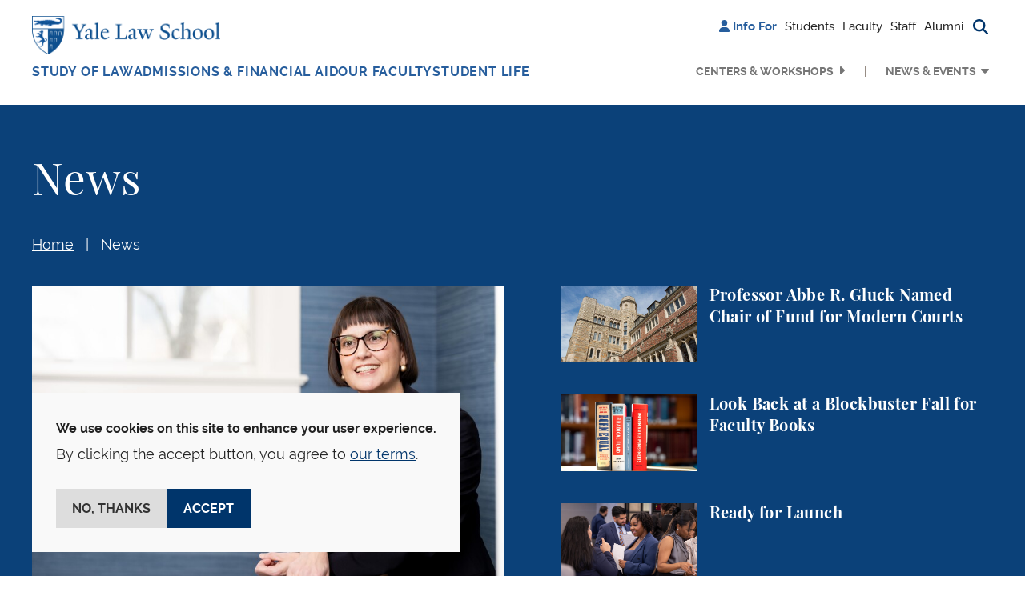

--- FILE ---
content_type: text/html; charset=UTF-8
request_url: https://law.yale.edu/yls-today/news?field_release_date_value%5Bvalue%5D%5Byear%5D=2007&tid=336&field_release_date_value%5Bvalue%5D%5Byear%5D=2015
body_size: 17947
content:

<!DOCTYPE html>
<html lang="en" dir="ltr" prefix="og: https://ogp.me/ns#" class="h-100">
  <head>
    <meta charset="utf-8" />
<noscript><style>form.antibot * :not(.antibot-message) { display: none !important; }</style>
</noscript><meta name="robots" content="max-image-preview:large" />
<link rel="canonical" href="https://law.yale.edu/yls-today/news" />
<meta name="rights" content="© Yale Law School" />
<meta property="og:site_name" content="Yale Law School" />
<meta property="og:title" content="News" />
<meta property="og:phone_number" content="2034324992" />
<meta name="twitter:card" content="summary_large_image" />
<meta name="twitter:title" content="News" />
<meta name="twitter:site:id" content="59226213" />
<meta name="twitter:creator" content="@YaleLawSch" />
<meta name="google-site-verification" content="luKXbTuyvvX2nnIuDI7T85Xcgl-v0g8ZT7-StWwFcdU" />
<meta name="Generator" content="Drupal 11 (https://www.drupal.org)" />
<meta name="MobileOptimized" content="width" />
<meta name="HandheldFriendly" content="true" />
<meta name="viewport" content="width=device-width, initial-scale=1.0" />
<script type="application/ld+json">{
    "@context": "https://schema.org",
    "@type": "BreadcrumbList",
    "itemListElement": [
        {
            "@type": "ListItem",
            "position": 1,
            "name": "Home",
            "item": "https://law.yale.edu/"
        },
        {
            "@type": "ListItem",
            "position": 2,
            "name": "YLS Today",
            "item": "https://law.yale.edu/yls-today"
        },
        {
            "@type": "ListItem",
            "position": 3,
            "name": "News"
        }
    ]
}</script>
<link rel="icon" href="/themes/custom/yls_main/favicon.ico" type="image/vnd.microsoft.icon" />

    <title>News | Yale Law School</title>
    <link rel="stylesheet" media="all" href="/sites/default/files/css/css_uaE0p3BuWU_xg3M2U9vyAXTdEWGVI1ol2NvJ1cdWysQ.css?delta=0&amp;language=en&amp;theme=yls_main&amp;include=[base64]" />
<link rel="stylesheet" media="all" href="/sites/default/files/css/css_1zYj92Qp502v1TdTf2Ao7uJuNOoxWJFJE8ZNQ_51Qvc.css?delta=1&amp;language=en&amp;theme=yls_main&amp;include=[base64]" />
<link rel="stylesheet" media="print" href="/sites/default/files/css/css_IHFb3Hr3g8qvTa_fQzvZNBeCRjgmu3VQThyrpRkbDZs.css?delta=2&amp;language=en&amp;theme=yls_main&amp;include=[base64]" />
<link rel="stylesheet" media="all" href="/sites/default/files/css/css_1Yeal7BEzOFYft09SxUYmwB5I32CemHecKwC893Rn-0.css?delta=3&amp;language=en&amp;theme=yls_main&amp;include=[base64]" />

    <script type="application/json" data-drupal-selector="drupal-settings-json">{"path":{"baseUrl":"\/","pathPrefix":"","currentPath":"yls-today\/news","currentPathIsAdmin":false,"isFront":false,"currentLanguage":"en","currentQuery":{"field_release_date_value":{"value":{"year":"2015"}},"tid":"336"}},"pluralDelimiter":"\u0003","suppressDeprecationErrors":true,"ajaxPageState":{"libraries":"[base64]","theme":"yls_main","theme_token":null},"ajaxTrustedUrl":{"\/yls-today\/news":true,"\/site-search":true},"gtag":{"tagId":"","consentMode":false,"otherIds":[],"events":[],"additionalConfigInfo":[]},"gtm":{"tagId":null,"settings":{"data_layer":"dataLayer","include_classes":false,"allowlist_classes":"","blocklist_classes":"","include_environment":false,"environment_id":"","environment_token":""},"tagIds":["GTM-W5WLCW"]},"data":{"extlink":{"extTarget":true,"extTargetAppendNewWindowDisplay":true,"extTargetAppendNewWindowLabel":"(opens in a new window)","extTargetNoOverride":true,"extNofollow":false,"extTitleNoOverride":false,"extNoreferrer":true,"extFollowNoOverride":false,"extClass":"ext","extLabel":"(link is external)","extImgClass":false,"extSubdomains":false,"extExclude":"","extInclude":"","extCssExclude":"","extCssInclude":"","extCssExplicit":"","extAlert":false,"extAlertText":"This link will take you to an external web site. We are not responsible for their content.","extHideIcons":false,"mailtoClass":"0","telClass":"0","mailtoLabel":"(link sends email)","telLabel":"(link is a phone number)","extUseFontAwesome":false,"extIconPlacement":"append","extPreventOrphan":false,"extFaLinkClasses":"fa fa-external-link","extFaMailtoClasses":"fa fa-envelope-o","extAdditionalLinkClasses":"","extAdditionalMailtoClasses":"","extAdditionalTelClasses":"","extFaTelClasses":"fa fa-phone","allowedDomains":["www.law.yale.edu"],"extExcludeNoreferrer":""}},"eu_cookie_compliance":{"cookie_policy_version":"1.0.0","popup_enabled":true,"popup_agreed_enabled":false,"popup_hide_agreed":false,"popup_clicking_confirmation":false,"popup_scrolling_confirmation":false,"popup_html_info":"\u003Cdiv aria-labelledby=\u0022popup-text\u0022  class=\u0022eu-cookie-compliance-banner eu-cookie-compliance-banner-info eu-cookie-compliance-banner--opt-in\u0022\u003E\n  \u003Cdiv class=\u0022popup-content info eu-cookie-compliance-content\u0022\u003E\n        \u003Cdiv id=\u0022popup-text\u0022 class=\u0022eu-cookie-compliance-message\u0022 role=\u0022document\u0022\u003E\n      \u003Cp\u003E\u003Cstrong\u003EWe use cookies on this site to enhance your user experience.\u003C\/strong\u003E\u003C\/p\u003E\u003Cp\u003EBy clicking the accept button, you agree to \u003Ca href=\u0022\/about-yale-law-school\/offices-services\/information-technology-services-its\/yale-law-school-website-privacy-policy\u0022\u003Eour terms\u003C\/a\u003E.\u003C\/p\u003E\n              \u003Cbutton type=\u0022button\u0022 class=\u0022find-more-button eu-cookie-compliance-more-button\u0022\u003EMore info\u003C\/button\u003E\n          \u003C\/div\u003E\n\n    \n    \u003Cdiv id=\u0022popup-buttons\u0022 class=\u0022eu-cookie-compliance-buttons\u0022\u003E\n            \u003Cbutton type=\u0022button\u0022 class=\u0022agree-button eu-cookie-compliance-secondary-button\u0022\u003EAccept\u003C\/button\u003E\n              \u003Cbutton type=\u0022button\u0022 class=\u0022decline-button eu-cookie-compliance-default-button\u0022\u003ENo, thanks\u003C\/button\u003E\n          \u003C\/div\u003E\n  \u003C\/div\u003E\n\u003C\/div\u003E","use_mobile_message":false,"mobile_popup_html_info":"\u003Cdiv aria-labelledby=\u0022popup-text\u0022  class=\u0022eu-cookie-compliance-banner eu-cookie-compliance-banner-info eu-cookie-compliance-banner--opt-in\u0022\u003E\n  \u003Cdiv class=\u0022popup-content info eu-cookie-compliance-content\u0022\u003E\n        \u003Cdiv id=\u0022popup-text\u0022 class=\u0022eu-cookie-compliance-message\u0022 role=\u0022document\u0022\u003E\n      \n              \u003Cbutton type=\u0022button\u0022 class=\u0022find-more-button eu-cookie-compliance-more-button\u0022\u003EMore info\u003C\/button\u003E\n          \u003C\/div\u003E\n\n    \n    \u003Cdiv id=\u0022popup-buttons\u0022 class=\u0022eu-cookie-compliance-buttons\u0022\u003E\n            \u003Cbutton type=\u0022button\u0022 class=\u0022agree-button eu-cookie-compliance-secondary-button\u0022\u003EAccept\u003C\/button\u003E\n              \u003Cbutton type=\u0022button\u0022 class=\u0022decline-button eu-cookie-compliance-default-button\u0022\u003ENo, thanks\u003C\/button\u003E\n          \u003C\/div\u003E\n  \u003C\/div\u003E\n\u003C\/div\u003E","mobile_breakpoint":768,"popup_html_agreed":false,"popup_use_bare_css":true,"popup_height":"auto","popup_width":"100%","popup_delay":0,"popup_link":"\/about-yale-law-school\/offices-services\/information-technology-services-its\/yale-law-school-website-privacy-policy","popup_link_new_window":true,"popup_position":false,"fixed_top_position":true,"popup_language":"en","store_consent":false,"better_support_for_screen_readers":false,"cookie_name":"","reload_page":false,"domain":"","domain_all_sites":false,"popup_eu_only":false,"popup_eu_only_js":false,"cookie_lifetime":100,"cookie_session":0,"set_cookie_session_zero_on_disagree":0,"disagree_do_not_show_popup":false,"method":"opt_in","automatic_cookies_removal":true,"allowed_cookies":"","withdraw_markup":"\u003Cbutton type=\u0022button\u0022 class=\u0022eu-cookie-withdraw-tab\u0022\u003EPrivacy settings\u003C\/button\u003E\n\u003Cdiv aria-labelledby=\u0022popup-text\u0022 class=\u0022eu-cookie-withdraw-banner\u0022\u003E\n  \u003Cdiv class=\u0022popup-content info eu-cookie-compliance-content\u0022\u003E\n    \u003Cdiv id=\u0022popup-text\u0022 class=\u0022eu-cookie-compliance-message\u0022 role=\u0022document\u0022\u003E\n      \u003Cp\u003E\u003Cstrong\u003EWe use cookies on this site to enhance your user experience.\u003C\/strong\u003E\u003C\/p\u003E\u003Cp\u003EYou have given your consent for us to set cookies.\u003C\/p\u003E\n    \u003C\/div\u003E\n    \u003Cdiv id=\u0022popup-buttons\u0022 class=\u0022eu-cookie-compliance-buttons\u0022\u003E\n      \u003Cbutton type=\u0022button\u0022 class=\u0022eu-cookie-withdraw-button \u0022\u003EWithdraw consent\u003C\/button\u003E\n    \u003C\/div\u003E\n  \u003C\/div\u003E\n\u003C\/div\u003E","withdraw_enabled":false,"reload_options":0,"reload_routes_list":"","withdraw_button_on_info_popup":false,"cookie_categories":[],"cookie_categories_details":[],"enable_save_preferences_button":true,"cookie_value_disagreed":"0","cookie_value_agreed_show_thank_you":"1","cookie_value_agreed":"2","containing_element":"body","settings_tab_enabled":false,"olivero_primary_button_classes":"","olivero_secondary_button_classes":"","close_button_action":"close_banner","open_by_default":true,"modules_allow_popup":true,"hide_the_banner":false,"geoip_match":true,"unverified_scripts":[]},"views":{"ajax_path":"\/views\/ajax","ajaxViews":{"views_dom_id:3c9893bf88981e2894070106ca2a05f2ee688bc1378422bab649f86b11e4c0de":{"view_name":"filtered_listing_news","view_display_id":"news_center_default_page","view_args":"","view_path":"\/yls-today\/news","view_base_path":"yls-today\/news","view_dom_id":"3c9893bf88981e2894070106ca2a05f2ee688bc1378422bab649f86b11e4c0de","pager_element":0}}},"user":{"uid":0,"permissionsHash":"b78c7f7dc1c93d5165cff376181a6237d308e628f8ec64016fd16b1473a77860"}}</script>
<script src="/sites/default/files/js/js_gEcXIrDO_h-pz8a5Yvqkn7iZtdy5qMtc02i_lwgX9HM.js?scope=header&amp;delta=0&amp;language=en&amp;theme=yls_main&amp;include=[base64]"></script>
<script src="/libraries/fontawesome/js/all.js" defer crossorigin="anonymous"></script>
<script src="/libraries/fontawesome/js/v4-shims.js" defer crossorigin="anonymous"></script>
<script src="/modules/contrib/google_tag/js/gtag.js?t8x05x"></script>
<script src="/modules/contrib/google_tag/js/gtm.js?t8x05x"></script>

  </head>
  <body class="role-anonymous theme-yls-main page-view-filtered-listing-news alias--yls-today-news path-yls-today   d-flex flex-column h-100">
        <div class="visually-hidden-focusable skip-link p-3 container">
      <a href="#main-content" class="p-2">
        Skip to main content
      </a>
    </div>
    <noscript><iframe src="https://www.googletagmanager.com/ns.html?id=GTM-W5WLCW"
                  height="0" width="0" style="display:none;visibility:hidden"></iframe></noscript>

      <div class="dialog-off-canvas-main-canvas d-flex flex-column h-100" data-off-canvas-main-canvas>
    






<header class="">
  
      <nav class="navbar navbar-expand-lg    p-0 header-navigation">
      <div
        class="none header-wrapper container-xl flex-row flex-lg-column collapsed-menu">
        <div class="main-nav-branding">
            <div class="region region-nav-branding d-flex align-items-center align-items-lg-start justify-content-between">
    <div id="block-yls-main-branding" class="block block-system block-system-branding-block">
  
    
  <div class="navbar-brand d-flex align-items-center">

    <a href="/" title="Home" rel="home" class="site-logo d-block">
    <img src="/themes/custom/yls_main/logo2x.png" alt="Home" fetchpriority="high" />
  </a>
  
  <div>
    
      </div>
</div>
</div>
<nav role="navigation" aria-label="Additional menu" id="block-additionalmenu" class="block block-menu navigation menu--additional-menu">
        
              <ul data-block="nav_branding" class="nav navbar-nav">
                    <li class="nav-item">
        <span class="nav-link"><i class="fas fa-user" aria-hidden="true"></i> <span class="link-text">Info For</span></span>
              </li>
                <li class="nav-item">
        <a href="/students" class="nav-link" data-drupal-link-system-path="node/11846366">Students</a>
              </li>
                <li class="nav-item">
        <a href="/infoforfaculty" class="nav-link" data-drupal-link-system-path="node/11862521">Faculty</a>
              </li>
                <li class="nav-item">
        <a href="/staff" class="nav-link" data-drupal-link-system-path="node/11862531">Staff</a>
              </li>
                <li class="nav-item">
        <a href="/alumni" class="nav-link" data-drupal-link-system-path="node/53">Alumni</a>
              </li>
                <li class="nav-item">
        <span class="search-trigger nav-link"><i class="fas fa-magnifying-glass" aria-hidden="true" title="Search button"></i><span class="sr-only">Search button</span></span>
              </li>
        </ul>
  


  </nav>
<div class="views-exposed-form main-search block block-views block-views-exposed-filter-blocksearch-search-form container-xl" data-drupal-selector="views-exposed-form-search-search-form" id="block-exposedformsearchsearch-form">
  
    
      <form data-block="nav_branding" action="/site-search" method="get" id="views-exposed-form-search-search-form" accept-charset="UTF-8">
  <div class="form--inline clearfix d-flex flex-column flex-md-row search-block-form">
  <div class="js-form-item form-item js-form-type-textfield form-type-textfield js-form-item-keyword form-item-keyword">
      <label for="edit-keyword">Search</label>
        
  <input placeholder="Search" data-drupal-selector="edit-keyword" type="text" id="edit-keyword" name="keyword" value="" size="30" maxlength="128" class="form-text form-control" />


        </div>
<div data-drupal-selector="edit-actions" class="form-actions js-form-wrapper form-wrapper" id="edit-actions--2">
    <input data-drupal-selector="edit-submit-search" type="submit" id="edit-submit-search" value="Search" class="button js-form-submit form-submit btn btn-secondary" />

</div>

</div>

</form>

  </div>

  </div>

        </div>

        <button
          class="navbar-toggler collapsed d-flex align-items-center justify-content-center d-lg-none"
          type="button" data-bs-toggle="collapse"
          data-bs-target="#navbarSupportedContent"
          aria-controls="navbarSupportedContent"
          aria-expanded="false" aria-label="Toggle navigation">
          <i class="fa-solid fa-bars"></i>
          <i class="fa-solid fa-xmark"></i>
        </button>

        <div
          class="collapse-menu collapse navbar-collapse justify-content-lg-end flex-wrap"
          id="navbarSupportedContent">
          <div class="shadow-wrapper d-lg-none"></div>

          <div class="menu-wrapper">
            <div class="additional-nav-branding d-lg-none">
                <div class="region region-nav-additional d-flex align-items-center justify-content-between">
    <div class="views-exposed-form main-search block block-views block-views-exposed-filter-blocksearch-mobile-search-form container-xl" data-drupal-selector="views-exposed-form-search-mobile-search-form" id="block-exposedformsearchmobile-search-form">
  
    
      <form data-block="nav_additional" action="/site-search" method="get" id="views-exposed-form-search-mobile-search-form" accept-charset="UTF-8">
  <div class="form--inline clearfix d-flex flex-column flex-md-row search-block-form">
  <div class="js-form-item form-item js-form-type-textfield form-type-textfield js-form-item-keyword form-item-keyword">
      <label for="edit-keyword--2">Search</label>
        
  <input placeholder="Search" data-drupal-selector="edit-keyword" type="text" id="edit-keyword--2" name="keyword" value="" size="30" maxlength="128" class="form-text form-control" />


        </div>
<div data-drupal-selector="edit-actions" class="form-actions js-form-wrapper form-wrapper" id="edit-actions--3">
    <input data-twig-suggestion="exposed_form_search_button" class="button-search button js-form-submit form-submit btn btn-secondary" data-drupal-selector="edit-submit-search-2" type="submit" id="edit-submit-search--2" value="Search" />

</div>

</div>

</form>

  </div>
<nav role="navigation" aria-label="Additional menu" id="block-additionalmenu-2" class="block block-menu navigation menu--additional-menu">
        
              <ul data-block="nav_additional" class="nav navbar-nav">
                    <li class="nav-item">
        <span class="nav-link"><i class="fas fa-user" aria-hidden="true"></i> <span class="link-text">Info For</span></span>
              </li>
                <li class="nav-item">
        <a href="/students" class="nav-link" data-drupal-link-system-path="node/11846366">Students</a>
              </li>
                <li class="nav-item">
        <a href="/infoforfaculty" class="nav-link" data-drupal-link-system-path="node/11862521">Faculty</a>
              </li>
                <li class="nav-item">
        <a href="/staff" class="nav-link" data-drupal-link-system-path="node/11862531">Staff</a>
              </li>
                <li class="nav-item">
        <a href="/alumni" class="nav-link" data-drupal-link-system-path="node/53">Alumni</a>
              </li>
                <li class="nav-item">
        <span class="search-trigger nav-link"><i class="fas fa-magnifying-glass" aria-hidden="true" title="Search button"></i><span class="sr-only">Search button</span></span>
              </li>
        </ul>
  


  </nav>

  </div>

            </div>

              <div class="region region-nav-main d-flex flex-column flex-lg-row flex-grow-1 justify-content-between">
    <nav role="navigation" aria-label="Main navigation" id="block-mainnavigation" class="block block-menu navigation menu--main">
        
  <ul data-region="nav_main" data-block="nav_main" class="menu menu-level-0 navbar-nav main-navigation">
                  
        <li class="menu-item dropdown nav-item extra-menu">
          <a href="/studying-law-yale" class="menu-link" data-drupal-link-system-path="node/34">Study of Law</a>
                      <button type="button" class="collapse-button" aria-label="Collapse menu"></button>
                                          
  
  <div class="menu_link_content menu-link-contentmain view-mode-default menu-dropdown menu-dropdown-0 menu-type-default dropdown-menu">
    <div class="container-xl menu-container">
                      <div class="layout layout--fourcol-section">

          <div  class="layout__region layout__region--first">
        <div class="block block-layout-builder block-inline-blockmega-menu-image-callout">
  
    
      
  <div class="field field--name-field-image field--type-entity-reference field--label-hidden field__items">  <img loading="lazy" src="/sites/default/files/styles/mega_menu_image/public/images/spotlight_studyoflaw.jpg?itok=Mdp0FrS6" width="275" height="153" alt="Students in library" class="img-fluid image-style-mega-menu-image" />



  </div>

    <div class="image-callout-wrapper">
      
  <div class="field field--name-field-heading field--type-string field--label-hidden field__items">Areas of Study
  </div>
  <div class="clearfix text-formatted field field--name-field-wysiwyg field--type-text-long field--label-hidden field__items"><p>Discover your passion</p>
  </div><a href="/studying-law-yale/areas-study">Academics</a>
    </div>
  </div>

      </div>
    
          <div  class="layout__region layout__region--second">
        <div class="block block-layout-builder block-inline-blocklinks-with-heading">
  
    
      
  <b class="field field--name-field-heading field--type-string field--label-hidden field__items">Study at YLS
  </b><a href="/study-law-yale/degree-programs">Degree Programs</a><a href="/studying-law-yale/areas-study">Areas of Study</a><a href="https://courses.law.yale.edu/">Courses</a><a href="/study-law-yale/clinical-and-experiential-learning">Clinical and Experiential Learning</a>
  </div>

      </div>
    
          <div  class="layout__region layout__region--third">
        <div class="block block-layout-builder block-inline-blocklinks-with-heading">
  
    
      
  <b class="field field--name-field-heading field--type-string field--label-hidden field__items">Programs and Resources
  </b><a href="/study-law-yale/academic-calendar-resources">Academic Calendar &amp; Resources</a><a href="/study-law-yale/alumni-student-profiles">Alumni &amp; Student Profiles</a><a href="/leadership">The Tsai Leadership Program</a>
  </div>

      </div>
    
          <div  class="layout__region layout__region--fourth">
        <div class="block block-layout-builder block-inline-blocklinks-with-heading">
  
    
      
  <b class="field field--name-field-heading field--type-string field--label-hidden field__items">Library
  </b><a href="https://library.law.yale.edu/">Yale Law Library</a><a href="https://library.law.yale.edu/using-library">Using the Library</a><a href="https://library.law.yale.edu/research">Research</a><a href="https://library.law.yale.edu/collections">Collections</a>
  </div>

      </div>
    
  </div>

          </div>
  </div>



                  </li>
                        
        <li class="menu-item dropdown nav-item extra-menu">
          <a href="/admissions-financial-aid" class="menu-link" data-drupal-link-system-path="node/102721">Admissions &amp; Financial Aid</a>
                      <button type="button" class="collapse-button" aria-label="Collapse menu"></button>
                                          
  
  <div class="menu_link_content menu-link-contentmain view-mode-default menu-dropdown menu-dropdown-0 menu-type-default dropdown-menu">
    <div class="container-xl menu-container">
                      <div class="layout layout--fourcol-section">

          <div  class="layout__region layout__region--first">
        <div class="block block-layout-builder block-inline-blockmega-menu-image-callout">
  
    
      
  <div class="field field--name-field-image field--type-entity-reference field--label-hidden field__items">  <img loading="lazy" src="/sites/default/files/styles/mega_menu_image/public/images/about/spotlight_newhaven.jpg?itok=7Y4xM-ok" width="275" height="153" alt="an aerial view of downtown New Haven with the Green, buildings, and Long Island Sound visible" class="img-fluid image-style-mega-menu-image" />



  </div>

    <div class="image-callout-wrapper">
      
  <div class="field field--name-field-heading field--type-string field--label-hidden field__items">New Haven &amp; The Region
  </div>
  <div class="clearfix text-formatted field field--name-field-wysiwyg field--type-text-long field--label-hidden field__items"><p>Discover our home city</p>
  </div><a href="https://law.yale.edu/about-yale-law-school/new-haven-and-region">Learn more</a>
    </div>
  </div>

      </div>
    
          <div  class="layout__region layout__region--second">
        <div class="block block-layout-builder block-inline-blocklinks-with-heading">
  
    
      
  <b class="field field--name-field-heading field--type-string field--label-hidden field__items">Apply
  </b><a href="/admissions/jd-admissions">JD Admissions</a><a href="/study-law-yale/degree-programs/graduate-programs">Graduate Admissions</a><a href="/admissions/nondiscriminationtitle-ix-statements">Nondiscrimination, Title IX, &amp; Clery Act Statements</a>
  </div>

      </div>
    
          <div  class="layout__region layout__region--third">
        <div class="block block-layout-builder block-inline-blocklinks-with-heading">
  
    
      
  <b class="field field--name-field-heading field--type-string field--label-hidden field__items">Financial Aid
  </b><a href="/admissions/financial-aid">Financial Aid Support</a><a href="/admissions/cost-financial-aid/applying-financial-aid/new-students">Prospective &amp; Admitted Students</a><a href="/admissions/cost-financial-aid/applying-financial-aid/current-students">Current Students</a><a href="/admissions/cost-financial-aid/financial-aid-forms-resources">Financial Aid Forms &amp; FAQs</a>
  </div>

      </div>
    
          <div  class="layout__region layout__region--fourth">
        <div class="block block-layout-builder block-inline-blocklinks-with-heading">
  
    
      
  <b class="field field--name-field-heading field--type-string field--label-hidden field__items">Visit
  </b><a href="https://tour.concept3d.com/share/vMfqccKVJ/stop/1">Virtual Tour</a><a href="/about-yale-law-school/visit-directions">Visit &amp; Directions</a><a href="/our-school-location">Our School &amp; Location</a><a href="/about-yale-law-school/new-haven-and-region">New Haven &amp; The Region</a>
  </div>

      </div>
    
  </div>

          </div>
  </div>



                  </li>
                        
        <li class="menu-item dropdown nav-item extra-menu">
          <a href="/faculty?type=faculty" class="menu-link" data-drupal-link-query="{&quot;type&quot;:&quot;faculty&quot;}" data-drupal-link-system-path="node/15">Our Faculty</a>
                      <button type="button" class="collapse-button" aria-label="Collapse menu"></button>
                                          
  
  <div class="menu_link_content menu-link-contentmain view-mode-default menu-dropdown menu-dropdown-0 menu-type-default dropdown-menu">
    <div class="container-xl menu-container">
                      <div class="layout layout--fourcol-section">

          <div  class="layout__region layout__region--first">
        <div class="block block-layout-builder block-inline-blockmega-menu-image-callout">
  
    
      
  <div class="field field--name-field-image field--type-entity-reference field--label-hidden field__items">  <img loading="lazy" src="/sites/default/files/styles/mega_menu_image/public/images/images/driver_teaching_homepage.jpg?itok=PK83Ru0o" width="275" height="153" alt="Professor Justin Driver teaching" class="img-fluid image-style-mega-menu-image" />



  </div>

    <div class="image-callout-wrapper">
      
  <div class="field field--name-field-heading field--type-string field--label-hidden field__items">Faculty News
  </div>
  <div class="clearfix text-formatted field field--name-field-wysiwyg field--type-text-long field--label-hidden field__items"><p>Prominent scholars with broad expertise</p>
  </div><a href="https://law.yale.edu/our-faculty/faculty-news">Read More</a>
    </div>
  </div>

      </div>
    
          <div  class="layout__region layout__region--second">
        <div class="block block-layout-builder block-inline-blocklinks-with-heading">
  
    
      
  <b class="field field--name-field-heading field--type-string field--label-hidden field__items">Our Faculty
  </b><a href="/faculty?type=faculty">Faculty Directory</a><a href="/faculty?type=lecturers-affiliates">Lecturers &amp; Affiliates</a><a href="/faculty?type=adjunct-and-visiting-professors">Adjunct &amp; Visiting Professors</a>
  </div>

      </div>
    
          <div  class="layout__region layout__region--third">
        <div class="block block-layout-builder block-inline-blocklinks-with-heading">
  
    
      
  <b class="field field--name-field-heading field--type-string field--label-hidden field__items">Scholarship
  </b><a href="/our-faculty/faculty-news">Faculty News</a><a href="https://openyls.law.yale.edu/handle/20.500.13051/35">Faculty Scholarship</a><a href="/about-yale-law-school/office-dean/inside-yale-law-school-podcast">Inside Yale Law School Podcast</a>
  </div>

      </div>
    
    
  </div>

          </div>
  </div>



                  </li>
                        
        <li class="menu-item dropdown nav-item extra-menu">
          <a href="/student-life" class="menu-link" data-drupal-link-system-path="node/681">Student Life</a>
                      <button type="button" class="collapse-button" aria-label="Collapse menu"></button>
                                          
  
  <div class="menu_link_content menu-link-contentmain view-mode-default menu-dropdown menu-dropdown-0 menu-type-default dropdown-menu">
    <div class="container-xl menu-container">
                      <div class="layout layout--fourcol-section">

          <div  class="layout__region layout__region--first">
        <div class="block block-layout-builder block-inline-blockmega-menu-image-callout">
  
    
      
  <div class="field field--name-field-image field--type-entity-reference field--label-hidden field__items">  <img loading="lazy" src="/sites/default/files/styles/mega_menu_image/public/area/department/admissions/image/yls_courtyard-09.jpg?itok=lCUbF-Bs" width="275" height="153" alt="The Sol Goldman Courtyard on a sunny day with the magnolia tree in bloom and students eating and talking outdoors." class="img-fluid image-style-mega-menu-image" />



  </div>

    <div class="image-callout-wrapper">
      
  <div class="field field--name-field-heading field--type-string field--label-hidden field__items">Career Development
  </div>
  <div class="clearfix text-formatted field field--name-field-wysiwyg field--type-text-long field--label-hidden field__items"><p>Resources for students and alumni</p>
  </div><a href="https://law.yale.edu/student-life/career-development">Learn more</a>
    </div>
  </div>

      </div>
    
          <div  class="layout__region layout__region--second">
        <div class="block block-layout-builder block-inline-blocklinks-with-heading">
  
    
      
  <b class="field field--name-field-heading field--type-string field--label-hidden field__items">Resources
  </b><a href="/student-life/office-student-affairs">Office of Student Affairs</a><a href="/student-life/career-development">Career Development</a><a href="/student-life/programs-and-funding-opportunities">Programs &amp; Funding Opportunities</a><a href="/student-life/health-wellness">Health &amp; Wellness</a>
  </div>

      </div>
    
          <div  class="layout__region layout__region--third">
        <div class="block block-layout-builder block-inline-blocklinks-with-heading">
  
    
      
  <b class="field field--name-field-heading field--type-string field--label-hidden field__items">Community
  </b><a href="/student-life/student-journals-organizations">Student Journals &amp; Organizations</a><a href="/student-life/commencement">Commencement</a><a href="/student-life/news">Student News &amp; Opinion</a>
  </div>

      </div>
    
          <div  class="layout__region layout__region--fourth">
        <div class="block block-layout-builder block-inline-blocklinks-with-heading">
  
    
      
  <b class="field field--name-field-heading field--type-string field--label-hidden field__items">Policies
  </b><a href="/student-life/policies-resources-and-reporting">Policies, Resources, &amp; Reporting</a><a href="/sites/default/files/area/department/studentaffairs/document/rights_and_duties_091422.pdf">Rights &amp; Duties</a>
  </div>

      </div>
    
  </div>

          </div>
  </div>



                  </li>
            </ul>




  </nav>
<nav role="navigation" aria-label="Secondary Menu" id="block-secondarymenu" class="block block-menu navigation menu--secondary">
        
              <ul data-block="nav_main" class="nav navbar-nav secondary-navigation d-flex flex-column-reverse flex-lg-row justify-content-end">
                    <li class="nav-item dropdown menu-item">
        <a href="/centers-and-workshops" class="nav-link menu-link" data-drupal-link-system-path="node/11897881">Centers &amp; Workshops</a>
                  <button type="button" class="collapse-button" aria-label="Collapse menu"></button>
                      </li>
                <li class="nav-item dropdown menu-item expanded">
        <button class="nav-link menu-link" type="button">News &amp; Events</button>
                  <button type="button" class="collapse-button" aria-label="Collapse menu"></button>
                                        <ul class="dropdown-menu">
                    <li class="nav-item dropdown-item submenu-item">
        <a href="/yls-today" class="nav-link" data-drupal-link-system-path="node/48">News &amp; Events</a>
                      </li>
                <li class="nav-item dropdown-item submenu-item">
        <a href="/yls-today/news" class="nav-link" data-drupal-link-system-path="yls-today/news">News</a>
                      </li>
                <li class="nav-item dropdown-item submenu-item">
        <a href="/yls-today/events" class="nav-link" data-drupal-link-system-path="yls-today/events">Events Calendar</a>
                      </li>
                <li class="nav-item dropdown-item submenu-item">
        <a href="/yls-today/events/submit-event" class="nav-link" data-drupal-link-system-path="node/245386">Submit an Event</a>
                      </li>
                <li class="nav-item dropdown-item submenu-item">
        <a href="/yls-today/press" class="nav-link" data-drupal-link-system-path="node/2249">In The Press</a>
                      </li>
                <li class="nav-item dropdown-item submenu-item">
        <a href="/yls-today/media-inquiries" class="nav-link" data-drupal-link-system-path="node/43">Media Inquiries</a>
                      </li>
                <li class="nav-item dropdown-item submenu-item">
        <a href="/yls-today/yale-law-school-videos" class="nav-link" data-drupal-link-system-path="node/4561">Videos</a>
                      </li>
                <li class="nav-item dropdown-item submenu-item">
        <a href="https://law.yale.edu/about-yale-law-school/office-dean/inside-yale-law-school-podcast" class="nav-link">Inside Yale Law School Podcast</a>
                      </li>
                <li class="nav-item dropdown-item submenu-item">
        <a href="/yls-today/social-media" class="nav-link" data-drupal-link-system-path="node/42">Social Media</a>
                      </li>
                <li class="nav-item dropdown-item submenu-item">
        <a href="https://ylr.law.yale.edu/" class="nav-link">Yale Law Report</a>
                      </li>
              </ul>
      
              </li>
              </ul>
      


  </nav>

  </div>


            <div class="collapse-filler d-lg-none"></div>
          </div>
        </div>
      </div>
    </nav>
  
</header>

  <section class="layout-hero-content" role="region" aria-label="Hero Content">
    
  <div class="background-blue region region-hero">
    <div class="container-xl">
      <div id="block-pagetitle" class="news-title block block-core block-page-title-block">
  
    
      
<h1>News</h1>


  </div>
<div id="block-breadcrumbs" class="block block-system block-system-breadcrumb-block">
  
    
        <nav aria-label="Breadcrumb">
    <ol class="breadcrumb">
              <li class="breadcrumb-item">
                      <a href="/">Home</a>
                  </li>
              <li class="breadcrumb-item">
                      <a href="" aria-current="page">News</a>
                  </li>
          </ol>
  </nav>

  </div>
<div id="block-featurednewsoneventcenterpage" class="block block-block-content block-block-content9f192e74-495a-48e6-a645-85e7dc6c5445">
  
    
      
  <div class="field field--name-field-view field--type-viewsreference field--label-hidden field__items">
        <div class="field__item"><div class="views-element-container"><div class="view view-featured-news view-id-featured_news view-display-id-top_featured_content_block js-view-dom-id-85ba37a1db3fb1d211f8e58c23f4ba25b1d75ab5efbb21fc92b64b83907b4151">
  <div class="row items">
    <div class="top-featured col-md-6 order-1">
              <div class="view-content">
              <div class="views-row">
  
<section class="node node--type-article node--view-mode-featured-news-subsite-latest-content-big">
  <div class="node__content link-wrapper">
          
  <div class="field field--name-field-image field--type-entity-reference field--label-hidden field__items">
        <div class="field__item">  <img loading="lazy" src="/sites/default/files/styles/content_793x529/public/images/images/news/cr_headshot_final_2.jpg?h=d2c7d9d3&amp;itok=jBw6_bHy" width="793" height="529" alt="Cristina Rodriguez" class="img-fluid image-style-content-793x529" />


</div>
  </div>
        
    <h3 class="title lg-featured-news-title"><a
        href="/yls-today/news/cristina-rodriguez-selected-next-dean-yale-law-school" target="_self"><span class="field field--name-title field--type-string field--label-hidden">Cristina Rodríguez Selected as Next Dean of Yale Law School </span>
</a>
    </h3>
    
    
  <div class="clearfix text-formatted field field--name-body field--type-text-with-summary field--label-hidden field__items">
        <div class="field__item">  Rodríguez will assume the deanship on Feb. 1, 2026, as the Sol and Lillian Goldman Dean and Professor of Law at Yale Law School.

</div>
  </div>
    <a href="/yls-today/news/cristina-rodriguez-selected-next-dean-yale-law-school" class="clickable-wrapper"
       target="_self">
      <span class="sr-only">Cristina Rodríguez Selected as Next Dean of Yale Law School </span>
    </a>
  </div>
</section>
</div>

        </div>
          </div>
    <div class="latest-featured col-md-6 order-2">
              <div class="attachment attachment-after">
          <div class="views-element-container"><div class="view view-featured-news view-id-featured_news view-display-id-attachment_1 js-view-dom-id-d27fe60c71666c751b65709dd7d13fbeb3d0ca453c0df2f42a73d907acf18350">
  
    
      
      <div class="view-content">
          <div class="views-row">
  

<section class="node node--type-article node--view-mode-featured-news-subsite-latest-content">
  <div class="node__content row">
          <div class="col-4">
                  
  <div class="field field--name-field-image field--type-entity-reference field--label-hidden field__items">
        <div class="field__item">  <img loading="lazy" src="/sites/default/files/styles/content_590x274_/public/images/news/generic/150605-building-006.jpg?h=b3660f0d&amp;itok=zA3GU-iA" width="590" height="333" alt="Two façades of Sterling Law Building, one of light-colored limestone, and another of brick with stone-framed leaded glass windows" class="img-fluid image-style-content-590x274-" />


</div>
  </div>
              </div>
        <div class="col-8">
      <div class="news-header text-wrapper">
        
        <h5 class="title sm-featured-news-title"><span class="field field--name-title field--type-string field--label-hidden">Professor Abbe R. Gluck Named Chair of Fund for Modern Courts</span>
</h5>
        
        
      </div>
    </div>
    <a href="/yls-today/news/professor-abbe-r-gluck-named-chair-fund-modern-courts" class="clickable-wrapper"
       target="_self">
      <span class="sr-only">Professor Abbe R. Gluck Named Chair of Fund for Modern Courts</span>
    </a>
  </div>
</section>
</div>
    <div class="views-row">
  

<section class="node node--type-article node--view-mode-featured-news-subsite-latest-content">
  <div class="node__content row">
          <div class="col-4">
                  
  <div class="field field--name-field-image field--type-entity-reference field--label-hidden field__items">
        <div class="field__item">  <img loading="lazy" src="/sites/default/files/styles/content_590x274_/public/images/Admin/Images/25books_06.jpg?itok=d47rCZhS" width="590" height="333" alt="The spines of four faculty-written books" class="img-fluid image-style-content-590x274-" />


</div>
  </div>
              </div>
        <div class="col-8">
      <div class="news-header text-wrapper">
        
        <h5 class="title sm-featured-news-title"><span class="field field--name-title field--type-string field--label-hidden">Look Back at a Blockbuster Fall for Faculty Books</span>
</h5>
        
        
      </div>
    </div>
    <a href="/yls-today/news/look-back-blockbuster-fall-faculty-books" class="clickable-wrapper"
       target="_self">
      <span class="sr-only">Look Back at a Blockbuster Fall for Faculty Books</span>
    </a>
  </div>
</section>
</div>
    <div class="views-row">
  

<section class="node node--type-article-featured node--view-mode-featured-news-subsite-latest-content">
  <div class="node__content row">
          <div class="col-4">
                  
  <div class="field field--name-field-teaser-image field--type-entity-reference field--label-hidden field__items">
        <div class="field__item">  <img loading="lazy" src="/sites/default/files/styles/content_590x274_/public/images/images/news/launchpad_welcome_summit_2023_48.jpg?itok=EyxP0p1h" width="590" height="333" alt="Aliyah Kilpatrick smiling in a small crowd of people" class="img-fluid image-style-content-590x274-" />


</div>
  </div>
              </div>
        <div class="col-8">
      <div class="news-header text-wrapper">
        
        <h5 class="title sm-featured-news-title"><span class="field field--name-title field--type-string field--label-hidden">Ready for Launch</span>
</h5>
        
        
      </div>
    </div>
    <a href="/yls-today/news/ready-launch" class="clickable-wrapper"
       target="_self">
      <span class="sr-only">Ready for Launch</span>
    </a>
  </div>
</section>
</div>
    <div class="views-row">
  

<section class="node node--type-article node--view-mode-featured-news-subsite-latest-content">
  <div class="node__content row">
          <div class="col-4">
                  
  <div class="field field--name-field-image field--type-entity-reference field--label-hidden field__items">
        <div class="field__item">  <img loading="lazy" src="/sites/default/files/styles/content_590x274_/public/images/news/generic/slbillus.jpg?h=b3660f0d&amp;itok=0JCe99tH" width="590" height="333" alt="illustration of the Sterling Law Building" class="img-fluid image-style-content-590x274-" />


</div>
  </div>
              </div>
        <div class="col-8">
      <div class="news-header text-wrapper">
        
        <h5 class="title sm-featured-news-title"><span class="field field--name-title field--type-string field--label-hidden">What They’re Saying About Cristina M. Rodríguez, Incoming Dean of Yale Law School</span>
</h5>
        
        
      </div>
    </div>
    <a href="/yls-today/news/what-theyre-saying-about-cristina-m-rodriguez-incoming-dean-yale-law-school" class="clickable-wrapper"
       target="_self">
      <span class="sr-only">What They’re Saying About Cristina M. Rodríguez, Incoming Dean of Yale Law School</span>
    </a>
  </div>
</section>
</div>

    </div>
  
          </div>
</div>

        </div>
          </div>
  </div>
  </div>
</div>
</div>
  </div>
  <div class="field field--name-field-link field--type-link field--label-hidden field__items">
        <div class="field__item"><a href="/yls-today/press">In The Press</a></div>
  </div>
  </div>

    </div>
  </div>

  </section>

<main role="main">
  <a id="main-content" tabindex="-1"></a>
  
  
  
  
  
  
  <div class="p-0 main-content-wrapper container-fluid">
              <div class="container-xl">
          <div class="region region-highlighted">
    <div data-drupal-messages-fallback class="hidden"></div>

  </div>

      </div>
        <div class="container-xl">
      <div class="row ">
                <div class="order-1 order-lg-2 col-12 no-sidebar main-content">
          
  <div class="region region-content p-0">
    <div id="block-yls-main-content" class="block block-system block-system-main-block">
  
    
      <div class="views-element-container"><div class="filtered-listing view view-filtered-listing-news view-id-filtered_listing_news view-display-id-news_center_default_page js-view-dom-id-3c9893bf88981e2894070106ca2a05f2ee688bc1378422bab649f86b11e4c0de">
  
    
        <div class="view-filters">
      <form class="views-exposed-form bef-exposed-form d-md-flex flex-md-nowrap" data-drupal-selector="views-exposed-form-filtered-listing-news-news-center-default-page" action="/yls-today/news" method="get" id="views-exposed-form-filtered-listing-news-news-center-default-page" accept-charset="UTF-8">
  <div class="js-form-item form-item js-form-type-select form-type-select js-form-item-category form-item-category">
      <label for="edit-category">Category</label>
        <select data-drupal-selector="edit-category" id="edit-category" name="category" class="form-select select2-widget form-control" data-select2-config="{&quot;multiple&quot;:false,&quot;placeholder&quot;:&quot;- None -&quot;,&quot;allowClear&quot;:false,&quot;dir&quot;:&quot;ltr&quot;,&quot;language&quot;:&quot;en&quot;,&quot;tags&quot;:false,&quot;theme&quot;:&quot;default&quot;,&quot;maximumSelectionLength&quot;:0,&quot;tokenSeparators&quot;:[],&quot;selectOnClose&quot;:false,&quot;width&quot;:&quot;100%&quot;}"><option value=""></option><option value="All" selected="selected">All`</option><option value="283">Constitutional Law</option><option value="329">Corporate &amp; Commercial Law</option><option value="8351">Criminal Justice</option><option value="332">Environmental Law</option><option value="336">Human Rights Law</option><option value="338">Technology &amp; Media Law</option><option value="339">International Law</option><option value="341">Law and Health</option><option value="344">Law Teaching</option><option value="864">Legal History</option><option value="346">Public Interest Law</option></select>
        </div>
<div class="js-form-item form-item js-form-type-select form-type-select js-form-item-year form-item-year">
      <label for="edit-year">Year</label>
        <select data-drupal-selector="edit-year" id="edit-year" name="year" class="form-select select2-widget form-control" data-select2-config="{&quot;multiple&quot;:false,&quot;placeholder&quot;:{&quot;id&quot;:&quot;&quot;,&quot;text&quot;:&quot;All`&quot;},&quot;allowClear&quot;:true,&quot;dir&quot;:&quot;ltr&quot;,&quot;language&quot;:&quot;en&quot;,&quot;tags&quot;:false,&quot;theme&quot;:&quot;default&quot;,&quot;maximumSelectionLength&quot;:0,&quot;tokenSeparators&quot;:[],&quot;selectOnClose&quot;:false,&quot;width&quot;:&quot;100%&quot;}"><option value="" selected="selected"></option><option value="2026">2026</option><option value="2025">2025</option><option value="2024">2024</option><option value="2023">2023</option><option value="2022">2022</option><option value="2021">2021</option><option value="2020">2020</option><option value="2019">2019</option><option value="2018">2018</option><option value="2017">2017</option><option value="2016">2016</option><option value="2015">2015</option><option value="2014">2014</option><option value="2013">2013</option></select>
        </div>
<div data-drupal-selector="edit-actions" class="form-actions js-form-wrapper form-wrapper" id="edit-actions">
    <input data-twig-suggestion="exposed_form_search_button" class="button-search button js-form-submit form-submit btn btn-secondary" data-drupal-selector="edit-submit-filtered-listing-news" type="submit" id="edit-submit-filtered-listing-news" value="Search" />

</div>


</form>

    </div>
    
      <div class="view-content">
          <div class="views-row">
  

<section class="node node--type-article node--view-mode-filtered-listing-news-subsite-filtered-listing filtered-listing-news">
  <div class="node__content">
    <div class="news-wrapper link-wrapper d-flex">
              <div class="image-wrapper mb-0">
                      
  <div class="field field--name-field-image field--type-entity-reference field--label-hidden field__items">
        <div class="field__item">  <img loading="lazy" src="/sites/default/files/styles/thumbnail_285_160/public/images/Admin/Images/News/palliative_care_adobestock_1673991355.jpeg?itok=YqCr_iFY" width="285" height="160" alt="A caregiver&#039;s hand holds the hand of a patient in bed" class="img-fluid image-style-thumbnail-285-160" />


</div>
  </div>
                  </div>
      
      <div class="news-content text-wrapper">
              <div class="date-wrapper">
          
  <div class="field field--name-field-date field--type-datetime field--label-hidden field__items">
        <div class="field__item"><time datetime="2026-01-15T12:00:00Z" class="datetime">January 15, 2026</time>
</div>
  </div>
                  </div>
              
        <h3 class="title sm-featured-news-title">
          <a href="/yls-today/news/solomon-centers-groundbreaking-palliative-care-law-and-policy-initiative-drives" target="_self"
             aria-label="Solomon Center’s Groundbreaking Palliative Care Law and Policy Initiative Drives Nationwide Reforms"><span class="field field--name-title field--type-string field--label-hidden">Solomon Center’s Groundbreaking Palliative Care Law and Policy Initiative Drives Nationwide Reforms</span>
</a>
        </h3>
        
                  
  <div class="clearfix text-formatted field field--name-body field--type-text-with-summary field--label-hidden field__items">
        <div class="field__item">  The Solomon Center for Health Law and Policy has established the country’s first comprehensive interdisciplinary initiative dedicated to palliative medical care, law, and policy — a pathbreaking effort that is already shaping reforms for patients of all ages.

</div>
  </div>
              </div>

      <a href="/yls-today/news/solomon-centers-groundbreaking-palliative-care-law-and-policy-initiative-drives" class="clickable-wrapper"
         target="_self">
        <span class="sr-only">Solomon Center’s Groundbreaking Palliative Care Law and Policy Initiative Drives Nationwide Reforms</span>
      </a>
    </div>
  </div>
</section>
</div>
    <div class="views-row">
  

<section class="node node--type-article node--view-mode-filtered-listing-news-subsite-filtered-listing filtered-listing-news">
  <div class="node__content">
    <div class="news-wrapper link-wrapper d-flex">
              <div class="image-wrapper mb-0">
                      
  <div class="field field--name-field-image field--type-entity-reference field--label-hidden field__items">
        <div class="field__item">  <img loading="lazy" src="/sites/default/files/styles/thumbnail_285_160/public/images/untitled_design.jpg?itok=Gr9C0oIR" width="285" height="160" alt="“New Perspectives on the Legal Treatise” book cover" class="img-fluid image-style-thumbnail-285-160" />


</div>
  </div>
                  </div>
      
      <div class="news-content text-wrapper">
              <div class="date-wrapper">
          
  <div class="field field--name-field-date field--type-datetime field--label-hidden field__items">
        <div class="field__item"><time datetime="2026-01-15T12:00:00Z" class="datetime">January 15, 2026</time>
</div>
  </div>
                  </div>
              
        <h3 class="title sm-featured-news-title">
          <a href="/yls-today/news/law-library-symposium-leads-collection-essays-legal-treatise" target="_self"
             aria-label="Law Library Symposium Leads to Collection of Essays on Legal Treatise"><span class="field field--name-title field--type-string field--label-hidden">Law Library Symposium Leads to Collection of Essays on Legal Treatise</span>
</a>
        </h3>
        
                  
  <div class="clearfix text-formatted field field--name-body field--type-text-with-summary field--label-hidden field__items">
        <div class="field__item">  “New Perspectives on the Legal Treatise” examines the legal scholarship through the lenses of history, authorship, identity, and technological transitions.

</div>
  </div>
              </div>

      <a href="/yls-today/news/law-library-symposium-leads-collection-essays-legal-treatise" class="clickable-wrapper"
         target="_self">
        <span class="sr-only">Law Library Symposium Leads to Collection of Essays on Legal Treatise</span>
      </a>
    </div>
  </div>
</section>
</div>
    <div class="views-row">


<section class="node node--type-article node--view-mode-filtered-listing-news-subsite-filtered-listing filtered-listing-news">
  <div class="node__content">
    <div class="news-wrapper link-wrapper d-flex">
              <div class="image-wrapper mb-0">
                      
  <div class="field field--name-field-image field--type-entity-reference field--label-hidden field__items">
        <div class="field__item">  <img loading="lazy" src="/sites/default/files/styles/thumbnail_285_160/public/images/images/news/witt_book_news.jpeg?h=c6980913&amp;itok=4tVNEa5Q" width="285" height="160" alt="Collage of the cover of &quot;The Radical Fund&quot; and a photo of John Fabian Witt" class="img-fluid image-style-thumbnail-285-160" />


</div>
  </div>
                  </div>
      
      <div class="news-content text-wrapper">
              <div class="date-wrapper">
          
  <div class="field field--name-field-date field--type-datetime field--label-hidden field__items">
        <div class="field__item"><time datetime="2026-01-12T12:00:00Z" class="datetime">January 12, 2026</time>
</div>
  </div>
                  </div>
              
        <h3 class="title sm-featured-news-title">
          <a href="https://news.yale.edu/2026/01/12/radical-fund-how-spurned-inheritance-fueled-progressive-change" target="_blank"
             aria-label="‘The Radical Fund’: How a spurned inheritance fueled progressive change"><span class="field field--name-title field--type-string field--label-hidden">‘The Radical Fund’: How a spurned inheritance fueled progressive change</span>
</a>
        </h3>
        
                  
  <div class="clearfix text-formatted field field--name-body field--type-text-with-summary field--label-hidden field__items">
        <div class="field__item">  In his new book, Professor John Fabian Witt details how a little-known foundation funded by a wealthy banking heir sought to bring about a more just society in the first half of the 20th century.

</div>
  </div>
              </div>

      <a href="https://news.yale.edu/2026/01/12/radical-fund-how-spurned-inheritance-fueled-progressive-change" class="clickable-wrapper"
         target="_blank">
        <span class="sr-only">‘The Radical Fund’: How a spurned inheritance fueled progressive change</span>
      </a>
    </div>
  </div>
</section>
</div>
    <div class="views-row">
  

<section class="node node--type-article node--view-mode-filtered-listing-news-subsite-filtered-listing filtered-listing-news">
  <div class="node__content">
    <div class="news-wrapper link-wrapper d-flex">
              <div class="image-wrapper mb-0">
                      
  <div class="field field--name-field-image field--type-entity-reference field--label-hidden field__items">
        <div class="field__item">  <img loading="lazy" src="/sites/default/files/styles/thumbnail_285_160/public/images/news/generic/150605-building-006.jpg?h=b3660f0d&amp;itok=8JreTxIe" width="285" height="160" alt="Two façades of Sterling Law Building, one of light-colored limestone, and another of brick with stone-framed leaded glass windows" class="img-fluid image-style-thumbnail-285-160" />


</div>
  </div>
                  </div>
      
      <div class="news-content text-wrapper">
              <div class="date-wrapper">
          
  <div class="field field--name-field-date field--type-datetime field--label-hidden field__items">
        <div class="field__item"><time datetime="2026-01-05T12:00:00Z" class="datetime">January 5, 2026</time>
</div>
  </div>
                  </div>
              
        <h3 class="title sm-featured-news-title">
          <a href="/yls-today/news/professor-abbe-r-gluck-named-chair-fund-modern-courts" target="_self"
             aria-label="Professor Abbe R. Gluck Named Chair of Fund for Modern Courts"><span class="field field--name-title field--type-string field--label-hidden">Professor Abbe R. Gluck Named Chair of Fund for Modern Courts</span>
</a>
        </h3>
        
                  
  <div class="clearfix text-formatted field field--name-body field--type-text-with-summary field--label-hidden field__items">
        <div class="field__item">  Professor Abbe R. Gluck ’00 was named chair of the board of directors of The Fund for Modern Courts, succeeding William C. Silverman as of January, the organization announced on Dec. 12.

</div>
  </div>
              </div>

      <a href="/yls-today/news/professor-abbe-r-gluck-named-chair-fund-modern-courts" class="clickable-wrapper"
         target="_self">
        <span class="sr-only">Professor Abbe R. Gluck Named Chair of Fund for Modern Courts</span>
      </a>
    </div>
  </div>
</section>
</div>
    <div class="views-row">
  

<section class="node node--type-article node--view-mode-filtered-listing-news-subsite-filtered-listing filtered-listing-news">
  <div class="node__content">
    <div class="news-wrapper link-wrapper d-flex">
              <div class="image-wrapper mb-0">
                      
  <div class="field field--name-field-image field--type-entity-reference field--label-hidden field__items">
        <div class="field__item">  <img loading="lazy" src="/sites/default/files/styles/thumbnail_285_160/public/images/Admin/Images/25books_06.jpg?itok=QPeq7ZeG" width="285" height="160" alt="The spines of four faculty-written books" class="img-fluid image-style-thumbnail-285-160" />


</div>
  </div>
                  </div>
      
      <div class="news-content text-wrapper">
              <div class="date-wrapper">
          
  <div class="field field--name-field-date field--type-datetime field--label-hidden field__items">
        <div class="field__item"><time datetime="2025-12-23T12:00:00Z" class="datetime">December 23, 2025</time>
</div>
  </div>
                  </div>
              
        <h3 class="title sm-featured-news-title">
          <a href="/yls-today/news/look-back-blockbuster-fall-faculty-books" target="_self"
             aria-label="Look Back at a Blockbuster Fall for Faculty Books"><span class="field field--name-title field--type-string field--label-hidden">Look Back at a Blockbuster Fall for Faculty Books</span>
</a>
        </h3>
        
                  
  <div class="clearfix text-formatted field field--name-body field--type-text-with-summary field--label-hidden field__items">
        <div class="field__item">  Yale Law School had a bounty of faculty books in 2025, with four faculty members publishing new works just this fall.

</div>
  </div>
              </div>

      <a href="/yls-today/news/look-back-blockbuster-fall-faculty-books" class="clickable-wrapper"
         target="_self">
        <span class="sr-only">Look Back at a Blockbuster Fall for Faculty Books</span>
      </a>
    </div>
  </div>
</section>
</div>
    <div class="views-row">
  

<section class="node node--type-article node--view-mode-filtered-listing-news-subsite-filtered-listing filtered-listing-news">
  <div class="node__content">
    <div class="news-wrapper link-wrapper d-flex">
              <div class="image-wrapper mb-0">
                      
  <div class="field field--name-field-image field--type-entity-reference field--label-hidden field__items">
        <div class="field__item">  <img loading="lazy" src="/sites/default/files/styles/thumbnail_285_160/public/images/images/news/balkin_ailawandpolicy.jpg?itok=-1mpAYIo" width="285" height="160" alt="a classroom of students in a modern setting" class="img-fluid image-style-thumbnail-285-160" />


</div>
  </div>
                  </div>
      
      <div class="news-content text-wrapper">
              <div class="date-wrapper">
          
  <div class="field field--name-field-date field--type-datetime field--label-hidden field__items">
        <div class="field__item"><time datetime="2025-12-22T12:00:00Z" class="datetime">December 22, 2025</time>
</div>
  </div>
                  </div>
              
        <h3 class="title sm-featured-news-title">
          <a href="/yls-today/news/ai-and-chatgpt-push-students-and-faculty-take-deeper-look-law" target="_self"
             aria-label="AI and ChatGPT Push Students and Faculty to Take a Deeper Look at the Law "><span class="field field--name-title field--type-string field--label-hidden">AI and ChatGPT Push Students and Faculty to Take a Deeper Look at the Law </span>
</a>
        </h3>
        
                  
  <div class="clearfix text-formatted field field--name-body field--type-text-with-summary field--label-hidden field__items">
        <div class="field__item">  As AI continues to overtake almost every sector of modern society, Yale Law School is utilizing this moment to encourage its students to explore the tool’s implications and prepare for an ever-changing technological world and legal landscape.

</div>
  </div>
              </div>

      <a href="/yls-today/news/ai-and-chatgpt-push-students-and-faculty-take-deeper-look-law" class="clickable-wrapper"
         target="_self">
        <span class="sr-only">AI and ChatGPT Push Students and Faculty to Take a Deeper Look at the Law </span>
      </a>
    </div>
  </div>
</section>
</div>
    <div class="views-row">
  

<section class="node node--type-article-featured node--view-mode-filtered-listing-news-subsite-filtered-listing filtered-listing-news">
  <div class="node__content">
    <div class="news-wrapper link-wrapper d-flex">
              <div class="image-wrapper mb-0">
                      
  <div class="field field--name-field-teaser-image field--type-entity-reference field--label-hidden field__items">
        <div class="field__item">  <img loading="lazy" src="/sites/default/files/styles/thumbnail_285_160/public/images/images/news/launchpad_welcome_summit_2023_48.jpg?itok=9IrVc4_D" width="285" height="160" alt="Aliyah Kilpatrick smiling in a small crowd of people" class="img-fluid image-style-thumbnail-285-160" />


</div>
  </div>
                  </div>
      
      <div class="news-content text-wrapper">
              <div class="date-wrapper">
          
  <div class="field field--name-field-date field--type-datetime field--label-hidden field__items">
        <div class="field__item"><time datetime="2025-12-22T12:00:00Z" class="datetime">December 22, 2025</time>
</div>
  </div>
                  </div>
              
        <h3 class="title sm-featured-news-title">
          <a href="/yls-today/news/ready-launch" target="_self"
             aria-label="Ready for Launch"><span class="field field--name-title field--type-string field--label-hidden">Ready for Launch</span>
</a>
        </h3>
        
                  
  <div class="clearfix text-formatted field field--name-body field--type-text-with-summary field--label-hidden field__items">
        <div class="field__item">  A look at the progress of the first two cohorts of the Launchpad Scholars Program on their journey to law school.

</div>
  </div>
              </div>

      <a href="/yls-today/news/ready-launch" class="clickable-wrapper"
         target="_self">
        <span class="sr-only">Ready for Launch</span>
      </a>
    </div>
  </div>
</section>
</div>
    <div class="views-row">
  

<section class="node node--type-article node--view-mode-filtered-listing-news-subsite-filtered-listing filtered-listing-news">
  <div class="node__content">
    <div class="news-wrapper link-wrapper d-flex">
              <div class="image-wrapper mb-0">
                      
  <div class="field field--name-field-image field--type-entity-reference field--label-hidden field__items">
        <div class="field__item">  <img loading="lazy" src="/sites/default/files/styles/thumbnail_285_160/public/images/news/generic/slbillus.jpg?h=b3660f0d&amp;itok=1wglB2HB" width="285" height="160" alt="illustration of the Sterling Law Building" class="img-fluid image-style-thumbnail-285-160" />


</div>
  </div>
                  </div>
      
      <div class="news-content text-wrapper">
              <div class="date-wrapper">
          
  <div class="field field--name-field-date field--type-datetime field--label-hidden field__items">
        <div class="field__item"><time datetime="2025-12-19T12:00:00Z" class="datetime">December 19, 2025</time>
</div>
  </div>
                  </div>
              
        <h3 class="title sm-featured-news-title">
          <a href="/yls-today/news/what-theyre-saying-about-cristina-m-rodriguez-incoming-dean-yale-law-school" target="_self"
             aria-label="What They’re Saying About Cristina M. Rodríguez, Incoming Dean of Yale Law School"><span class="field field--name-title field--type-string field--label-hidden">What They’re Saying About Cristina M. Rodríguez, Incoming Dean of Yale Law School</span>
</a>
        </h3>
        
                  
  <div class="clearfix text-formatted field field--name-body field--type-text-with-summary field--label-hidden field__items">
        <div class="field__item">  Learn what colleagues, peers, and leaders from across the country are saying about Cristina Rodríguez and the experience, judgment, and values she will bring as the next dean of Yale Law School.

</div>
  </div>
              </div>

      <a href="/yls-today/news/what-theyre-saying-about-cristina-m-rodriguez-incoming-dean-yale-law-school" class="clickable-wrapper"
         target="_self">
        <span class="sr-only">What They’re Saying About Cristina M. Rodríguez, Incoming Dean of Yale Law School</span>
      </a>
    </div>
  </div>
</section>
</div>

    </div>
  
        <nav class="pager"  role="navigation" aria-labelledby="pagination-heading" aria-label="Pagination">
    <h4 id="pagination-heading" class="visually-hidden">Pagination</h4>
    <ul class="pagination js-pager__items">
                                <li class="page-item is-active active" aria-current="page">
                                          <a href="?field_release_date_value%5Bvalue%5D%5Byear%5D=2015&amp;tid=336&amp;page=0" title="Current page" aria-current="page" class="page-link">
            <span class="visually-hidden">
              Current page
            </span>
            <p class="page-number">1</p>
          </a>
        </li>
              <li class="page-item">
                                          <a href="?field_release_date_value%5Bvalue%5D%5Byear%5D=2015&amp;tid=336&amp;page=1" title="Go to page 2" class="page-link">
            <span class="visually-hidden">
              Page
            </span>
            <p class="page-number">2</p>
          </a>
        </li>
              <li class="page-item">
                                          <a href="?field_release_date_value%5Bvalue%5D%5Byear%5D=2015&amp;tid=336&amp;page=2" title="Go to page 3" class="page-link">
            <span class="visually-hidden">
              Page
            </span>
            <p class="page-number">3</p>
          </a>
        </li>
              <li class="page-item">
                                          <a href="?field_release_date_value%5Bvalue%5D%5Byear%5D=2015&amp;tid=336&amp;page=3" title="Go to page 4" class="page-link">
            <span class="visually-hidden">
              Page
            </span>
            <p class="page-number">4</p>
          </a>
        </li>
              <li class="page-item">
                                          <a href="?field_release_date_value%5Bvalue%5D%5Byear%5D=2015&amp;tid=336&amp;page=4" title="Go to page 5" class="page-link">
            <span class="visually-hidden">
              Page
            </span>
            <p class="page-number">5</p>
          </a>
        </li>
              <li class="page-item">
                                          <a href="?field_release_date_value%5Bvalue%5D%5Byear%5D=2015&amp;tid=336&amp;page=5" title="Go to page 6" class="page-link">
            <span class="visually-hidden">
              Page
            </span>
            <p class="page-number">6</p>
          </a>
        </li>
              <li class="page-item">
                                          <a href="?field_release_date_value%5Bvalue%5D%5Byear%5D=2015&amp;tid=336&amp;page=6" title="Go to page 7" class="page-link">
            <span class="visually-hidden">
              Page
            </span>
            <p class="page-number">7</p>
          </a>
        </li>
              <li class="page-item">
                                          <a href="?field_release_date_value%5Bvalue%5D%5Byear%5D=2015&amp;tid=336&amp;page=7" title="Go to page 8" class="page-link">
            <span class="visually-hidden">
              Page
            </span>
            <p class="page-number">8</p>
          </a>
        </li>
              <li class="page-item">
                                          <a href="?field_release_date_value%5Bvalue%5D%5Byear%5D=2015&amp;tid=336&amp;page=8" title="Go to page 9" class="page-link">
            <span class="visually-hidden">
              Page
            </span>
            <p class="page-number">9</p>
          </a>
        </li>
                          <li class="page-item disabled">
          <span class="page-link">&hellip;</span>
        </li>

                          <li class="page-item pager__item--last">
            <a href="?field_release_date_value%5Bvalue%5D%5Byear%5D=2015&amp;tid=336&amp;page=266" title="Go to last page" class="page-link">
              <span class="visually-hidden">Last page</span>
              <span aria-hidden="true">267</span>
            </a>
          </li>
                  </ul>
  </nav>

          </div>
</div>

  </div>

  </div>

        </div>
              </div>
    </div>
  </div>

  
</main>

  <footer class="footer     ">
    <div class="none">
        <div class="region region-footer">
    


<div id="block-subsitefooterblock" class="block block-custom-module block-subsite-footer-block global-footer">
  <div class="footer-content container-fluid flex-column">
                            
      <div class="d-flex justify-content-between field field--name-field-buttons field--type-link field--label-hidden footer-buttons text-center field__items">
      <div class="footer-buttons-wrapper">
              <div class="field__item"><a href="/giving">Giving</a></div>
              <div class="field__item"><a href="/about-yale-law-school/offices-services">Contact</a></div>
              <div class="field__item"><a href="/about-yale-law-school">About Us</a></div>
              <div class="field__item"><a href="https://tour.concept3d.com/share/vMfqccKVJ/stop/1" target="_blank">Virtual Tour</a></div>
            </div>
    </div>
  
                          
  <div class="field field--name-field-footer-logo field--type-entity-reference field--label-hidden field__items">
        <div class="field__item">  <img loading="lazy" src="/sites/default/files/icons/yls_logo_white.png" width="1988" height="394" alt="yale law school logo" class="img-fluid" />

</div>
  </div>
        
        <div class="links-wrapper text-center text-md-start d-flex flex-column flex-md-row container-xl">
                      
            <div class="clearfix text-formatted underline field field--name-field-address-wysiwyg field--type-text-long field--label-hidden field__item"><p>127 Wall Street</p><p>New Haven, CT 06511</p><p><a href="tel://2034324992">203.432.4992</a></p></div>
      
                                
  <div class="footer-links text-center text-md-start container-xl">
    <div class="field field--name-field-links field--type-link field--label-hidden field__items row row-cols-1 row-cols-md-3">
              <div class="col underline">
                      <div class="field__item"><a href="/yls-today/news">News</a></div>
                      <div class="field__item"><a href="/yls-today/yale-law-school-events">Events</a></div>
                      <div class="field__item"><a href="/yls-today/media-inquiries/office-public-affairs">Media Contacts</a></div>
                  </div>
              <div class="col underline">
                      <div class="field__item"><a href="/about-yale-law-school/offices-services">Offices &amp; Services</a></div>
                      <div class="field__item"><a href="http://library.law.yale.edu">Law Library</a></div>
                      <div class="field__item"><a href="/admissions-financial-aid/jd-admissions/yale-law-school-numbers/consumer-information-aba-required-disclosures">Consumer Information (ABA Required Disclosures)</a></div>
                  </div>
              <div class="col underline">
                      <div class="field__item"><a href="/student-life/transportation-security">Emergency Info</a></div>
                      <div class="field__item"><a href="http://directory.yale.edu">Yale Directory</a></div>
                      <div class="field__item"><a href="https://www.yale.edu">Yale University Homepage</a></div>
                  </div>
          </div>
  </div>


                  </div>

        <div class="copyright-social-wrapper container-xl d-flex flex-column flex-md-row align-items-center">
          <div class="col-12 col-md-8 order-2 order-md-1 copyright-wrapper text-center text-md-start">
                          
  <div class="clearfix text-formatted field field--name-body field--type-text-with-summary field--label-hidden field__items">
        <div class="field__item"><p>© Yale Law School <a href="/about-yale-law-school/offices-services">Contact</a> <a href="mailto:webfeedback.law@yale.edu?subject=Message%20from%20the%20YLS%20Website&amp;body=***please%20begin%20your%20message%20after%20this%20line***%20">Webmaster</a> <a href="/about-yale-law-school/offices-services/information-technology-services-its-yale-law-school/web-accessibility">Web Accessibility</a> <a href="/about-yale-law-school/offices-services/information-technology-services-its-yale-law-school/yale-law-school-website-privacy-policy">Privacy Policy</a><br>
This website is supported by the Oscar M.&nbsp;Ruebhausen Fund at Yale Law School</p></div>
  </div>
                      </div>
          <div class="col-12 col-md-4 order-1 order-md-2 social-wrapper">
                          
      <div class="d-flex justify-content-between field field--name-field-social-links field--type-entity-reference-revisions field--label-hidden social-buttons-block container-xl field__items">
              <div class="field__item">  <div class="paragraph paragraph--type--icon-link paragraph--view-mode--default social-buttons-wrapper">
          <div class="icon-link-item">
                  <a
            href="https://twitter.com/YaleLawSch"
            target="_blank"
            aria-label="Twitter Footer Icon">
                          
  <div class="field field--name-field-icon field--type-fontawesome-icon field--label-hidden field__items">
        <div class="field__item"><div class="fontawesome-icons">
      <div class="fontawesome-icon">
  <i class="fa-brands fa-x-twitter"
  data-fa-transform=""
  data-fa-mask=""
  style="--fa-primary-color: #000000; --fa-secondary-color: #000000;"
  title="x-twitter">
</i>
</div>

  </div>
</div>
  </div>
                        <span class="sr-only">Twitter Footer Icon</span>
          </a>
              </div>
      </div>
</div>
              <div class="field__item">  <div class="paragraph paragraph--type--icon-link paragraph--view-mode--default social-buttons-wrapper">
          <div class="icon-link-item">
                  <a
            href="https://instagram.com/yalelawschool"
            target="_blank"
            aria-label="Instagram Footer Icon">
                          
  <div class="field field--name-field-icon field--type-fontawesome-icon field--label-hidden field__items">
        <div class="field__item"><div class="fontawesome-icons">
      <div class="fontawesome-icon">
  <i class="fab fa-instagram"
  data-fa-transform=""
  data-fa-mask=""
  style="--fa-primary-color: #000000; --fa-secondary-color: #000000;"
  title="instagram">
</i>
</div>

  </div>
</div>
  </div>
                        <span class="sr-only">Instagram Footer Icon</span>
          </a>
              </div>
      </div>
</div>
              <div class="field__item">  <div class="paragraph paragraph--type--icon-link paragraph--view-mode--default social-buttons-wrapper">
          <div class="icon-link-item">
                  <a
            href="https://www.linkedin.com/school/yale-law-school"
            target="_blank"
            aria-label="LinkedIn Footer Icon">
                          
  <div class="field field--name-field-icon field--type-fontawesome-icon field--label-hidden field__items">
        <div class="field__item"><div class="fontawesome-icons">
      <div class="fontawesome-icon">
  <i class="fab fa-linkedin-in"
  data-fa-transform=""
  data-fa-mask=""
  style="--fa-primary-color: #000000; --fa-secondary-color: #000000;"
  title="linkedin-in">
</i>
</div>

  </div>
</div>
  </div>
                        <span class="sr-only">LinkedIn Footer Icon</span>
          </a>
              </div>
      </div>
</div>
              <div class="field__item">  <div class="paragraph paragraph--type--icon-link paragraph--view-mode--default social-buttons-wrapper">
          <div class="icon-link-item">
                  <a
            href="https://www.facebook.com/YaleLawSchool"
            target="_blank"
            aria-label="Facebook Footer Icon">
                          
  <div class="field field--name-field-icon field--type-fontawesome-icon field--label-hidden field__items">
        <div class="field__item"><div class="fontawesome-icons">
      <div class="fontawesome-icon">
  <i class="fab fa-facebook-f"
  data-fa-transform=""
  data-fa-mask=""
  style="--fa-primary-color: #000000; --fa-secondary-color: #000000;"
  title="facebook-f">
</i>
</div>

  </div>
</div>
  </div>
                        <span class="sr-only">Facebook Footer Icon</span>
          </a>
              </div>
      </div>
</div>
              <div class="field__item">  <div class="paragraph paragraph--type--icon-link paragraph--view-mode--default social-buttons-wrapper">
          <div class="icon-link-item">
                  <a
            href="https://vimeo.com/yalelaw"
            target="_blank"
            aria-label="Vimeo Footer Icon">
                          
  <div class="field field--name-field-icon field--type-fontawesome-icon field--label-hidden field__items">
        <div class="field__item"><div class="fontawesome-icons">
      <div class="fontawesome-icon">
  <i class="fab fa-vimeo"
  data-fa-transform=""
  data-fa-mask=""
  style="--fa-primary-color: #000000; --fa-secondary-color: #000000;"
  title="vimeo">
</i>
</div>

  </div>
</div>
  </div>
                        <span class="sr-only">Vimeo Footer Icon</span>
          </a>
              </div>
      </div>
</div>
              <div class="field__item">  <div class="paragraph paragraph--type--icon-link paragraph--view-mode--default social-buttons-wrapper">
          <div class="icon-link-item">
                  <a
            href="https://www.youtube.com/user/YaleLawSchool"
            target="_blank"
            aria-label="YouTube Footer Icon">
                          
  <div class="field field--name-field-icon field--type-fontawesome-icon field--label-hidden field__items">
        <div class="field__item"><div class="fontawesome-icons">
      <div class="fontawesome-icon">
  <i class="fab fa-youtube"
  data-fa-transform=""
  data-fa-mask=""
  style="--fa-primary-color: #000000; --fa-secondary-color: #000000;"
  title="youtube">
</i>
</div>

  </div>
</div>
  </div>
                        <span class="sr-only">YouTube Footer Icon</span>
          </a>
              </div>
      </div>
</div>
          </div>
  
                      </div>
        </div>
            </div>
</div>

  </div>

    </div>
  </footer>

  </div>

    
    <script src="/core/assets/vendor/jquery/jquery.min.js?v=4.0.0-rc.1"></script>
<script src="/sites/default/files/js/js_oRkpl1ceOZ5Rz1Mu7GhZRfA7EsaR4ouPa-7uy3VFEIU.js?scope=footer&amp;delta=1&amp;language=en&amp;theme=yls_main&amp;include=[base64]"></script>
<script src="https://cdn.jsdelivr.net/npm/js-cookie@3.0.5/dist/js.cookie.min.js"></script>
<script src="/sites/default/files/js/js_xFzwTFr3XOSJb6BeSD07p2qH_R7x3GqXwtjwcZxVdIo.js?scope=footer&amp;delta=3&amp;language=en&amp;theme=yls_main&amp;include=[base64]"></script>

  </body>
</html>
